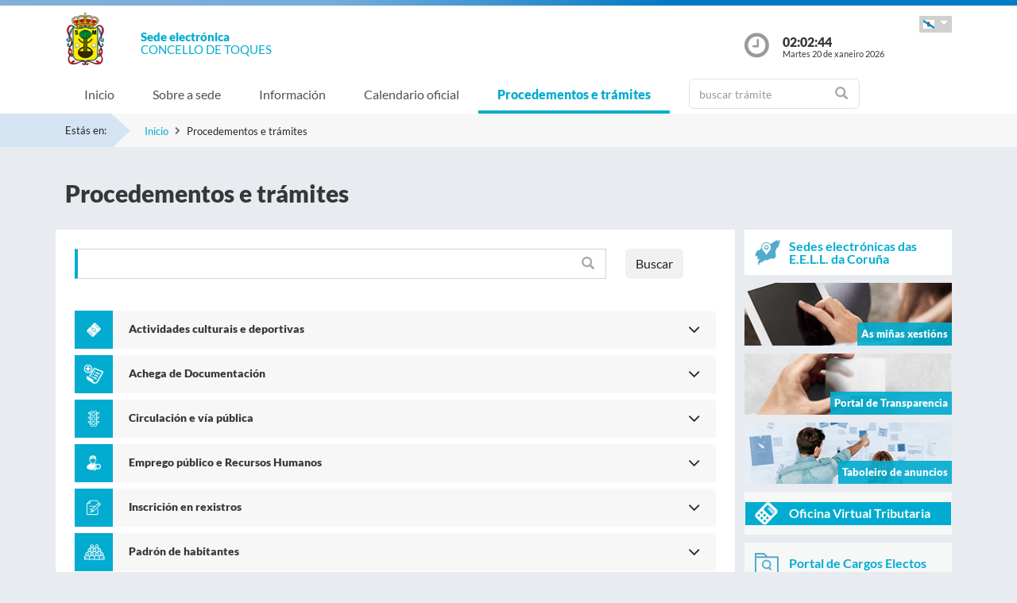

--- FILE ---
content_type: text/html;charset=UTF-8
request_url: https://sede.toques.es/sxc/gl/procedimientosytramites/index.html
body_size: 61158
content:
























  
  











			
				
			

			
				
					
					
						














	
	


<!DOCTYPE html PUBLIC "-//W3C//DTD XHTML 1.0 Transitional//EN" "http://www.w3.org/TR/xhtml1/DTD/xhtml1-transitional.dtd">
<html xmlns="http://www.w3.org/1999/xhtml" xml:lang="gl">
<head>
	<meta charset="utf-8">
	<meta http-equiv="X-UA-Compatible" content="IE=11">
	<meta name="viewport" content="width=device-width, initial-scale=1, shrink-to-fit=no">
	<meta http-equiv="CACHE-CONTROL" content="no-cache"/>
	<meta http-equiv="PRAGMA" content="no-cache"/>
	<meta http-equiv="Expires" content="0"/>
	<meta http-equiv="Content-Type" content="text/html; charset=UTF-8" />
	<meta name="description" content="" />
	<meta name="keywords" content="" />
	

	
	
	
	
		
	
	
	<title> Sede electrónica  Toques - Procedementos e trámites</title>
	
	<link href="/sxc/export/system/modules/tgs.dipacoruna.subsede/resources/css/fontsGoogleapisFamilyLato.css" rel="stylesheet">
	<link href="/sxc/export/system/modules/tgs.dipacoruna.subsede/resources/css/glyphicons.css" rel="stylesheet" type="text/css">
	<link href="/sxc/export/system/modules/tgs.dipacoruna.subsede/resources/css/font-awesome.min.css" rel="stylesheet">

	<!-- Latest compiled and minified CSS -->
	<link href="/sxc/export/system/modules/tgs.dipacoruna.subsede/resources/css/bootstrap.min.css_1924498.css" rel="stylesheet">
	<link rel="shortcut icon" href="/sxc/favicon.ico" type="image/x-icon"/>
	
	<!-- Custom styles for this template -->
	<link href="/sxc/export/system/modules/tgs.dipacoruna.subsede/resources/css/subsede.css_1924561.css" rel="stylesheet" type="text/css" />
	
	<!-- librerías opcionales que activan el soporte de HTML5 para IE8 -->
	<!--[if lt IE 9]>
    <![endif]-->
	
	
		
		<link href="/sxc/export/system/modules/tgs.dipacoruna.subsede/resources/css/sede-background.css_1001081227.css" rel="stylesheet" type="text/css" />
		
		
	
	<script type="text/javascript" charset="utf-8" src="/sxc/system/modules/tgs.dipacoruna.subsede/resources/js/resources.js?locale=gl"></script>	

		
			<script type="text/javascript" src="/sxc/export/system/modules/tgs.dipacoruna.subsede/resources/js/jquery.min.js_1914089625.js"></script>
		
			<script type="text/javascript" src="/sxc/export/system/modules/tgs.dipacoruna.subsede/resources/js/js.js_1914089625.js"></script>
	
	<link rel="stylesheet" type="text/css" href="/sxc/export/system/modules/tgs.dipacoruna.subsede/resources/css/avisos.ww.min.css" />
	<link rel="stylesheet" type="text/css" href="/sxc/export/system/modules/tgs.dipacoruna.subsede/resources/css/cookieconsent.min.css" />

	<!-- Matomo Code -->
    <script type="text/javascript" src="/sxc/export/system/modules/tgs.dipacoruna.subsede/resources/js/matomo_inline.js_1914089625.js"></script>
	<!-- End Matomo Code -->
	

	<!--[if gte IE 6]>
		<link href="/sxc/export/system/modules/tgs.dipacoruna.subsede/resources/css/ie.css" rel="stylesheet" type="text/css" />
	<![endif]-->
	
</head>

						











<!-- WARNINGS -->
        
	
	

						<div class="wrap_gral">
							<!-- wrap -->
							<div class="wrap">
								














<body>
<div class="container-fluid">
	<div class="row ">
		<div class="col-md-12 barrasup"></div>
	</div>
</div>
<div class="container-fluid bgheader">
	<div class="container">
		<div class="row header">
			<div class="col-2 col-md-1 ">
				<div class="logo ">
					
  						<img id="logoCabecera" src="/sxc/export/sites/toques/recursos/images/Toques.png" alt="Toques" class="float-left d-block"/>
  					
				</div>
			</div>
			<div class="col-4 col-md-8">
				<h1>
					<span class="sedeInterior d-block"><span>Sede electr&oacute;nica</span></span>
					<span class="diputacionInterior d-block">Concello de Toques</span>
				</h1>
			</div>
			<div class="col-6 col-md-3">
				<div class="containerIdioma ">
					<div class="dropdown">
						<a class="btn dropdown-toggle idioma" href="#" role="button" id="dropdownMenuIdioma" data-bs-toggle="dropdown" aria-haspopup="true" aria-expanded="false">
							<img src="/sxc/export/system/modules/tgs.dipacoruna.subsede/resources/img/Galego.png">
						</a>
						<ul class="dropdown-menu" aria-labelledby="dropdownMenuIdioma">
							
										<li><a class="dropdown-item" title="Galego" lang="gl">
											<img src="/sxc/export/system/modules/tgs.dipacoruna.subsede/resources/img/Galego.png">Galego
										</a></li>
							
										<li><a class="dropdown-item" href="/sxc/es/procedimientosytramites/index.html" title="Castellano" lang="es">
											<img src="/sxc/export/system/modules/tgs.dipacoruna.subsede/resources/img/Castellano.png">Castellano
										</a></li>
							 
						</ul>
					</div>
				</div>
				<div class="hora row ">
					<div class="col-2 col-md-2">
						<img src="/sxc/export/system/modules/tgs.dipacoruna.subsede/resources/img/clockInterior.png" class="mx-auto d-block">
					</div>
					<div class="col-9 col-md-10">
						<span class="hour interior d-block" id="hora">02:02:40</span>
						<span class="date interior d-block" id="fecha">Martes 20 de xaneiro 2026</span>
					</div>
				</div>
			</div>
		</div>
	</div>   
   









	<!-- menu -->
	
	<nav class="navbar navbar-expand-md navbar-interior bg-light">
		<div class="container">
			<a class="navbar-brand" href="#"></a>
			<button class="navbar-toggler" type="button" data-bs-toggle="collapse" data-bs-target="#navbarTogglerSede" aria-controls="navbarTogglerSede" aria-expanded="false" aria-label="Toggle navigation">
    			<span class="navbar-toggler-icon"></span>
  			</button>
			
			<div class="collapse navbar-collapse" id="navbarTogglerSede">
				<ul class="navbar-nav mr-auto ">
					
         	 			<li class='nav-item'>
							<a target="_top" href="/sxc/gl/index.html" title="Inicio" class="nav-link ">Inicio</a>
						</li>
					
         	 			<li class='nav-item'>
							<a target="_top" href="/sxc/gl/sobrelasede/" title="Sobre a sede" class="nav-link ">Sobre a sede</a>
						</li>
					
         	 			<li class='nav-item'>
							<a target="_top" href="/sxc/gl/informacion/" title="Información" class="nav-link ">Información</a>
						</li>
					
         	 			<li class='nav-item'>
							<a target="_top" href="/sxc/gl/calendario_oficial/" title="Calendario oficial" class="nav-link ">Calendario oficial</a>
						</li>
					
         	 			<li class='nav-item'>
							<a target="_top" href="/sxc/gl/procedimientosytramites/" title="Procedementos e trámites" class="nav-link active">Procedementos e trámites</a>
						</li>
					
         	 			<li class="nav-item">
							











<form method="post" class="buscForm" id="formBuscadorTramitesSup" action="/sxc/gl/procedimientosytramites/">
	<div class="row">
		<div class="col-8 col-md-12">
			<div class="inner-addon right-addon ">
				<i class="glyphicon glyphicon-search"></i>
				<input class="form-control" type="text" id="busq" name="query" placeholder="buscar trámite"/>
                <input type="hidden" name="search" value="search"/>
			</div>
		</div>
	</div>
</form>
						</li>
					
				</ul>
			</div>
		</div>
	</nav>
							</div>
						</div>
					
				
			

			 


				




<!-- migas -->





<div class="container-fluid bgbreadcum">
	<div class="container">
		<div class="estasen">Estás en:</div>
		<nav aria-label="breadcrumb">
			<ol class="breadcrumb">
					
							<li class="breadcrumb-item active" aria-current="page"><a href="/sxc/gl/" title="Inicio">Inicio</a></li>
				
							<li class="breadcrumb-item">Procedementos e trámites</li>           		 		
           						
			</ol>
		</nav>
	</div>
</div>
<!-- fin migas -->

<section class="top40">
	<div class="container">
		<div class="row">
			<div class="col-md-12">
				<h1>Procedementos e trámites</h1>
			</div>
		</div>
	</div>
</section>

<section id="tramites" class="top20 bottom40">
	<div class="container">
		<div class="row">
			<div class="col-md-9 fondoContendor">
				
				
        
        			 











<form method="post" class="buscForm">
	<div class="row">
		<div class="col-8 col-md-10">
			<div class="inner-addon right-addon ">
				<i class="glyphicon glyphicon-search"></i>
				<input class="form-control" type="text" id="busq" name="query"/>
                <input type="hidden" name="search" value="search"/>
			</div>
		</div>
		<div class="col-4 col-md-2">
			<button type="submit" value="Buscar"
					title="Buscar" class="btn btn-default">
            	<span><span><span>Buscar</span></span></span>
            </button>
		</div>
	</div>
</form>
					
					<div class="top40">
					
						
								<div id="accordion" class="accordion top40">
						
									<div class="card">	
										<div class="card-header collapsed" role="button" id="actividades_culturales_deportivas" data-bs-toggle="collapse" href="#c_actividades_culturales_deportivas" aria-expanded="true" aria-controls="c_actividades_culturales_deportivas">
											<div class="iconoProc vertical-center">
												<img src="/sxc/export/system/modules/tgs.dipacoruna.subsede/resources/img/iconos/procedimientos/actividades_culturales_deportivas.png_642975561.png" width="32" height="32" alt="null" class="mx-auto d-block" />												
											</div>
											<a class="card-title">Actividades culturais e deportivas</a>
										</div>
										<div id="c_actividades_culturales_deportivas" class="card-body collapse" data-parent="#accordion" aria-labelledby="actividades_culturales_deportivas">
											<ul class="listado">
												 
													<li>
														
														<a title="Solicitude de inscrición en actividades culturais" href="/sxc/gl/procedimientosytramites/tramites/Solicituddeinscripcionenauladeactividadesinformaticasculturalesetc_N">Solicitude de inscrición en actividades culturais</a>
														  	       
																
         														
																
																
																
															
															

													</li>
												 
													<li>
														
														<a title="Solicitude de reserva de instalacións" href="/sxc/gl/procedimientosytramites/tramites/Solicituddereservadeinstalacionesdeportivas_N">Solicitude de reserva de instalacións</a>
														  	       
																
         														
																
																
																
															
															

													</li>
												 
													<li>
														
														<a title="Solicitude de inscrición en actividades de conciliación" href="/sxc/gl/procedimientosytramites/tramites/Solicitudinscripcionactividadesconciliacion_N">Solicitude de inscrición en actividades de conciliación</a>
														  	       
																
         														
																
																
																
															
															

													</li>
												 
													<li>
														
														<a title="Solicitude de inscrición en actividades deportivas" href="/sxc/gl/procedimientosytramites/tramites/Solicitudinscripcionactividadesdeportivas_N">Solicitude de inscrición en actividades deportivas</a>
														  	       
																
         														
																
																
																
															
															

													</li>
												
											</ul>
										</div>
									</div>
					
									<div class="card">	
										<div class="card-header collapsed" role="button" id="aportacion_documentacion" data-bs-toggle="collapse" href="#c_aportacion_documentacion" aria-expanded="true" aria-controls="c_aportacion_documentacion">
											<div class="iconoProc vertical-center">
												<img src="/sxc/export/system/modules/tgs.dipacoruna.subsede/resources/img/iconos/procedimientos/aportacion_documentacion.png_642975561.png" width="32" height="32" alt="null" class="mx-auto d-block" />												
											</div>
											<a class="card-title">Achega de Documentaci&oacute;n</a>
										</div>
										<div id="c_aportacion_documentacion" class="card-body collapse" data-parent="#accordion" aria-labelledby="aportacion_documentacion">
											<ul class="listado">
												 
													<li>
														
														<a title="Achega de Documentación Complementaria" href="/sxc/gl/procedimientosytramites/tramites/AportacionDocumentacion_N">Achega de Documentación Complementaria</a>
														  	       
																
         														
																
																
																
															
															

													</li>
												
											</ul>
										</div>
									</div>
					
									<div class="card">	
										<div class="card-header collapsed" role="button" id="circulacion_via_publica" data-bs-toggle="collapse" href="#c_circulacion_via_publica" aria-expanded="true" aria-controls="c_circulacion_via_publica">
											<div class="iconoProc vertical-center">
												<img src="/sxc/export/system/modules/tgs.dipacoruna.subsede/resources/img/iconos/procedimientos/circulacion_via_publica.png_642975561.png" width="32" height="32" alt="null" class="mx-auto d-block" />												
											</div>
											<a class="card-title">Circulación e vía pública</a>
										</div>
										<div id="c_circulacion_via_publica" class="card-body collapse" data-parent="#accordion" aria-labelledby="circulacion_via_publica">
											<ul class="listado">
												 
													<li>
														
														<a title="Comunicación previa para a colocación de rótulos e carteis" href="/sxc/gl/procedimientosytramites/tramites/Comunicacionpreviaparacolocacionderotulosycarteles_N">Comunicación previa para a colocación de rótulos e carteis</a>
														  	       
																
         														
																
																
																
															
															

													</li>
												 
													<li>
														
														<a title="Licenza de vaos" href="/sxc/gl/procedimientosytramites/tramites/Licenciadevados_N">Licenza de vaos</a>
														  	       
																
         														
																
																
																
															
															

													</li>
												 
													<li>
														
														<a title="Retirada de vehículo da vía pública" href="/sxc/gl/procedimientosytramites/tramites/Retiradadevehiculodelaviapublica_N">Retirada de vehículo da vía pública</a>
														  	       
																
         														
																
																
																
															
															

													</li>
												 
													<li>
														
														<a title="Solicitude acondicionamento camiños e terreos" href="/sxc/gl/procedimientosytramites/tramites/Solicitudacondicionamientocaminosyfincas_N">Solicitude acondicionamento camiños e terreos</a>
														  	       
																
         														
																
																
																
															
															

													</li>
												 
													<li>
														
														<a title="Solicitude contedores e material urbano" href="/sxc/gl/procedimientosytramites/tramites/Solicitudcontenedoresymaterialurbano_N">Solicitude contedores e material urbano</a>
														  	       
																
         														
																
																
																
															
															

													</li>
												 
													<li>
														
														<a title="Solicitude de puntos de luz" href="/sxc/gl/procedimientosytramites/tramites/Solicitudpuntosdeluz_N">Solicitude de puntos de luz</a>
														  	       
																
         														
																
																
																
															
															

													</li>
												 
													<li>
														
														<a title="Solicitude recollida de animais" href="/sxc/gl/procedimientosytramites/tramites/Solicitudrecogidadeanimales_N">Solicitude recollida de animais</a>
														  	       
																
         														
																
																
																
															
															

													</li>
												 
													<li>
														
														<a title="Solicitude de recollida de utensilios voluminosos" href="/sxc/gl/procedimientosytramites/tramites/Solicitudrecogidaenseresvoluminosos_N">Solicitude de recollida de utensilios voluminosos</a>
														  	       
																
         														
																
																
																
															
															

													</li>
												 
													<li>
														
														<a title="Solicitude de tarxetas de estacionamento e accesibilidade para persoas con mobilidade reducida" href="/sxc/gl/procedimientosytramites/tramites/Tarjetasdeestacionamientoyaccesibilidadparaminusvalidos_N">Solicitude de tarxetas de estacionamento e accesibilidade para persoas con mobilidade reducida</a>
														  	       
																
         														
																
																
																
															
															

													</li>
												
											</ul>
										</div>
									</div>
					
									<div class="card">	
										<div class="card-header collapsed" role="button" id="empleo_publico" data-bs-toggle="collapse" href="#c_empleo_publico" aria-expanded="true" aria-controls="c_empleo_publico">
											<div class="iconoProc vertical-center">
												<img src="/sxc/export/system/modules/tgs.dipacoruna.subsede/resources/img/iconos/procedimientos/empleo_publico.png_642975561.png" width="32" height="32" alt="null" class="mx-auto d-block" />												
											</div>
											<a class="card-title">Emprego público e Recursos Humanos</a>
										</div>
										<div id="c_empleo_publico" class="card-body collapse" data-parent="#accordion" aria-labelledby="empleo_publico">
											<ul class="listado">
												 
													<li>
														
														<a title="Convocatoria de persoal" href="/sxc/gl/procedimientosytramites/tramites/Convocatoriadeselecciondepersonal_N">Convocatoria de persoal</a>
														  	       
																
         														
																
																
																
															
															

													</li>
												 
													<li>
														
														<a title="Solicitude de permisos e licenzas de persoal" href="/sxc/gl/procedimientosytramites/tramites/SolicitudPermisosLicenciasPersonal_N">Solicitude de permisos e licenzas de persoal</a>
														  	       
																
         														
																
																
																
															
															

													</li>
												
											</ul>
										</div>
									</div>
					
									<div class="card">	
										<div class="card-header collapsed" role="button" id="inscripcion_en_registros" data-bs-toggle="collapse" href="#c_inscripcion_en_registros" aria-expanded="true" aria-controls="c_inscripcion_en_registros">
											<div class="iconoProc vertical-center">
												<img src="/sxc/export/system/modules/tgs.dipacoruna.subsede/resources/img/iconos/procedimientos/inscripcion_en_registros.png_642975561.png" width="32" height="32" alt="null" class="mx-auto d-block" />												
											</div>
											<a class="card-title">Inscrición en rexistros</a>
										</div>
										<div id="c_inscripcion_en_registros" class="card-body collapse" data-parent="#accordion" aria-labelledby="inscripcion_en_registros">
											<ul class="listado">
												 
													<li>
														
														<a title="Licenza tenza animais potencialmente perigosos" href="/sxc/gl/procedimientosytramites/tramites/LicenciaTenenciaAnimalesPotenPeligrosos_N">Licenza tenza animais potencialmente perigosos</a>
														  	       
																
         														
																
																
																
															
															

													</li>
												 
													<li>
														
														<a title="Rexistro de animais perigosos" href="/sxc/gl/procedimientosytramites/tramites/Registroanimalespeligrosos_N">Rexistro de animais perigosos</a>
														  	       
																
         														
																
																
																
															
															

													</li>
												 
													<li>
														
														<a title="Rexistro municipal de asociacións" href="/sxc/gl/procedimientosytramites/tramites/Solicitudinscripcionregistroasociaciones_N">Rexistro municipal de asociacións</a>
														  	       
																
         														
																
																
																
															
															

													</li>
												
											</ul>
										</div>
									</div>
					
									<div class="card">	
										<div class="card-header collapsed" role="button" id="padron_habitantes" data-bs-toggle="collapse" href="#c_padron_habitantes" aria-expanded="true" aria-controls="c_padron_habitantes">
											<div class="iconoProc vertical-center">
												<img src="/sxc/export/system/modules/tgs.dipacoruna.subsede/resources/img/iconos/procedimientos/padron_habitantes.png_642975561.png" width="32" height="32" alt="null" class="mx-auto d-block" />												
											</div>
											<a class="card-title">Padrón de habitantes</a>
										</div>
										<div id="c_padron_habitantes" class="card-body collapse" data-parent="#accordion" aria-labelledby="padron_habitantes">
											<ul class="listado">
												 
													<li>
														
														<a title="Certificado de empadroamento" href="/sxc/gl/procedimientosytramites/tramites/Certificadodeempadronamiento_N">Certificado de empadroamento</a>
														  	       
																
         														
																
																
																
															
															

													</li>
												 
													<li>
														
														<a title="Solicitude de alta e modificacións padronais" href="/sxc/gl/procedimientosytramites/tramites/Solicituddealtaymodificacionespadronales_N">Solicitude de alta e modificacións padronais</a>
														  	       
																
         														
																
																
																
															
															

													</li>
												 
													<li>
														
														<a title="Volante de empadroamento" href="/sxc/gl/procedimientosytramites/tramites/Volantedeempadronamiento_N">Volante de empadroamento</a>
														  	       
																
         														
																
																
																
															
															

													</li>
												
											</ul>
										</div>
									</div>
					
									<div class="card">	
										<div class="card-header collapsed" role="button" id="recursos_reclamaciones" data-bs-toggle="collapse" href="#c_recursos_reclamaciones" aria-expanded="true" aria-controls="c_recursos_reclamaciones">
											<div class="iconoProc vertical-center">
												<img src="/sxc/export/system/modules/tgs.dipacoruna.subsede/resources/img/iconos/procedimientos/recursos_reclamaciones.png_642975561.png" width="32" height="32" alt="null" class="mx-auto d-block" />												
											</div>
											<a class="card-title">Recursos e reclamacións</a>
										</div>
										<div id="c_recursos_reclamaciones" class="card-body collapse" data-parent="#accordion" aria-labelledby="recursos_reclamaciones">
											<ul class="listado">
												 
													<li>
														
														<a title="Denuncia" href="/sxc/gl/procedimientosytramites/tramites/Denuncia_N">Denuncia</a>
														  	       
																
         														
																
																
																
															
															

													</li>
												 
													<li>
														
														<a title="Presentación recursos administrativos" href="/sxc/gl/procedimientosytramites/tramites/Presentacionrecursosadministrativos_N">Presentación recursos administrativos</a>
														  	       
																
         														
																
																
																
															
															

													</li>
												 
													<li>
														
														<a title="Reclamacións, queixas e suxestións" href="/sxc/gl/procedimientosytramites/tramites/Reclamacionesquejasysugerencias_N">Reclamacións, queixas e suxestións</a>
														  	       
																
         														
																
																
																
															
															

													</li>
												 
													<li>
														
														<a title="Solicitude de desistencia ou renuncia" href="/sxc/gl/procedimientosytramites/tramites/SolicitudDesistimientooRenuncia_N">Solicitude de desistencia ou renuncia</a>
														  	       
																
         														
																
																
																
															
															

													</li>
												
											</ul>
										</div>
									</div>
					
									<div class="card">	
										<div class="card-header collapsed" role="button" id="servicios_sociales" data-bs-toggle="collapse" href="#c_servicios_sociales" aria-expanded="true" aria-controls="c_servicios_sociales">
											<div class="iconoProc vertical-center">
												<img src="/sxc/export/system/modules/tgs.dipacoruna.subsede/resources/img/iconos/procedimientos/servicios_sociales.png_642975561.png" width="32" height="32" alt="null" class="mx-auto d-block" />												
											</div>
											<a class="card-title">Servizos sociais</a>
										</div>
										<div id="c_servicios_sociales" class="card-body collapse" data-parent="#accordion" aria-labelledby="servicios_sociales">
											<ul class="listado">
												 
													<li>
														
														<a title="Solicitude do servizo de axuda a domicilio" href="/sxc/gl/procedimientosytramites/tramites/Solicituddelservicioayudaadomicilio_N">Solicitude do servizo de axuda a domicilio</a>
														  	       
																
         														
																
																
																
															
															

													</li>
												 
													<li>
														
														<a title="Solicitude de inscrición en actividades de conciliación" href="/sxc/gl/procedimientosytramites/tramites/Solicitudinscripcionactividadesconciliacion_N">Solicitude de inscrición en actividades de conciliación</a>
														  	       
																
         														
																
																
																
															
															

													</li>
												 
													<li>
														
														<a title="Solicitude servizo ou axuda de carácter social" href="/sxc/gl/procedimientosytramites/tramites/Solicitudserviciodecaractersocial_N">Solicitude servizo ou axuda de carácter social</a>
														  	       
																
         														
																
																
																
															
															

													</li>
												
											</ul>
										</div>
									</div>
					
									<div class="card">	
										<div class="card-header collapsed" role="button" id="solicitud_general" data-bs-toggle="collapse" href="#c_solicitud_general" aria-expanded="true" aria-controls="c_solicitud_general">
											<div class="iconoProc vertical-center">
												<img src="/sxc/export/system/modules/tgs.dipacoruna.subsede/resources/img/iconos/procedimientos/solicitud_general.png_642975561.png" width="32" height="32" alt="null" class="mx-auto d-block" />												
											</div>
											<a class="card-title">Solicitude xeral</a>
										</div>
										<div id="c_solicitud_general" class="card-body collapse" data-parent="#accordion" aria-labelledby="solicitud_general">
											<ul class="listado">
												 
													<li>
														
														<a title="Solicitude Xeral" href="/sxc/gl/procedimientosytramites/tramites/SolicitudGeneral_N">Solicitude Xeral</a>
														  	       
																
         														
																
																
																
															
															

													</li>
												
											</ul>
										</div>
									</div>
					
									<div class="card">	
										<div class="card-header collapsed" role="button" id="subvenciones" data-bs-toggle="collapse" href="#c_subvenciones" aria-expanded="true" aria-controls="c_subvenciones">
											<div class="iconoProc vertical-center">
												<img src="/sxc/export/system/modules/tgs.dipacoruna.subsede/resources/img/iconos/procedimientos/subvenciones.png_642975561.png" width="32" height="32" alt="null" class="mx-auto d-block" />												
											</div>
											<a class="card-title">Subvencións, Axudas e Premios</a>
										</div>
										<div id="c_subvenciones" class="card-body collapse" data-parent="#accordion" aria-labelledby="subvenciones">
											<ul class="listado">
												 
													<li>
														
														<a title="Solicitude de axudas PEL-REACTIVA" href="/sxc/gl/procedimientosytramites/tramites/SolicitudAyudasPelReactiva">Solicitude de axudas PEL-REACTIVA</a>
														  	       
																
         														
																	<span class="badge text-bg-secondary">Pechado</span>
																
																
																
															
															

													</li>
												 
													<li>
														
														<a title="Solicitude de subvencións" href="/sxc/gl/procedimientosytramites/tramites/Solicitudsubvenciones_N">Solicitude de subvencións</a>
														  	       
																
         														
																
																
																
															
															

													</li>
												
											</ul>
										</div>
									</div>
					
									<div class="card">	
										<div class="card-header collapsed" role="button" id="tributarios" data-bs-toggle="collapse" href="#c_tributarios" aria-expanded="true" aria-controls="c_tributarios">
											<div class="iconoProc vertical-center">
												<img src="/sxc/export/system/modules/tgs.dipacoruna.subsede/resources/img/iconos/procedimientos/tributarios.png_642975561.png" width="32" height="32" alt="null" class="mx-auto d-block" />												
											</div>
											<a class="card-title">Tributos e Tesourería</a>
										</div>
										<div id="c_tributarios" class="card-body collapse" data-parent="#accordion" aria-labelledby="tributarios">
											<ul class="listado">
												 
													<li>
														
														<a title="Solicitude de aprazamento ou fraccionamento de débedas" href="/sxc/gl/procedimientosytramites/tramites/AplazamientoDeudas_N">Solicitude de aprazamento ou fraccionamento de débedas</a>
														  	       
																
         														
																
																
																
															
															

													</li>
												 
													<li>
														
														<a title="Devolución de Garantía" href="/sxc/gl/procedimientosytramites/tramites/Devolucionaval_N">Devolución de Garantía</a>
														  	       
																
         														
																
																
																
															
															

													</li>
												 
													<li>
														
														<a title="Oficina Virtual Tributaria" href="/sxc/gl/procedimientosytramites/tramites/OficinaVirtualTributaria_N">Oficina Virtual Tributaria</a>
														  	       
																
         														
																
																
																
															
															

													</li>
												
											</ul>
										</div>
									</div>
					
									<div class="card">	
										<div class="card-header collapsed" role="button" id="urbanismo" data-bs-toggle="collapse" href="#c_urbanismo" aria-expanded="true" aria-controls="c_urbanismo">
											<div class="iconoProc vertical-center">
												<img src="/sxc/export/system/modules/tgs.dipacoruna.subsede/resources/img/iconos/procedimientos/urbanismo.png_642975561.png" width="32" height="32" alt="null" class="mx-auto d-block" />												
											</div>
											<a class="card-title">Urbanismo</a>
										</div>
										<div id="c_urbanismo" class="card-body collapse" data-parent="#accordion" aria-labelledby="urbanismo">
											<ul class="listado">
												 
													<li>
														
														<a title="Autorización para a acometida, abastecemento de auga e saneamento" href="/sxc/gl/procedimientosytramites/tramites/Autorizacionacometidaabastecimientoaguaysaneamiento_N">Autorización para a acometida, abastecemento de auga e saneamento</a>
														  	       
																
         														
																
																
																
															
															

													</li>
												 
													<li>
														
														<a title="Certificado urbanístico" href="/sxc/gl/procedimientosytramites/tramites/Certificadourbanistico_N">Certificado urbanístico</a>
														  	       
																
         														
																
																
																
															
															

													</li>
												 
													<li>
														
														<a title="Comunicación previa de cambio de titular de obra" href="/sxc/gl/procedimientosytramites/tramites/ComunicacionPreviaCambiotitular_N">Comunicación previa de cambio de titular de obra</a>
														  	       
																
         														
																
																
																
															
															

													</li>
												 
													<li>
														
														<a title="Comunicación previa de cambio na actividade" href="/sxc/gl/procedimientosytramites/tramites/Comunicacionpreviadecambioenlaactividad_N">Comunicación previa de cambio na actividade</a>
														  	       
																
         														
																
																
																
															
															

													</li>
												 
													<li>
														
														<a title="Comunicación previa de inicio ou modificación de actividade" href="/sxc/gl/procedimientosytramites/tramites/Comunicacionpreviadeiniciomodificaciondeactividad_N">Comunicación previa de inicio ou modificación de actividade</a>
														  	       
																
         														
																
																
																
															
															

													</li>
												 
													<li>
														
														<a title="Comunicación previa de obra" href="/sxc/gl/procedimientosytramites/tramites/Comunicacionpreviadeobra_N">Comunicación previa de obra</a>
														  	       
																
         														
																
																
																
															
															

													</li>
												 
													<li>
														
														<a title="Comunicacion previa de obra de adecuación de local para actividade" href="/sxc/gl/procedimientosytramites/tramites/Comunicacionpreviaobradeadecuacionlocalparaactividad_N">Comunicacion previa de obra de adecuación de local para actividade</a>
														  	       
																
         														
																
																
																
															
															

													</li>
												 
													<li>
														
														<a title="Comunicación previa de primeira ocupación de edificacións" href="/sxc/gl/procedimientosytramites/tramites/Comunicacionpreviaprimeraocupacion_N">Comunicación previa de primeira ocupación de edificacións</a>
														  	       
																
         														
																
																
																
															
															

													</li>
												 
													<li>
														
														<a title="Declaración Responsable de Actividades Recreativas y Espectáculos Públicos" href="/sxc/gl/procedimientosytramites/tramites/DeclaracionResponsableActividadesRecreativasEspectaculosPublicos_N">Declaración Responsable de Actividades Recreativas y Espectáculos Públicos</a>
														  	       
																
         														
																
																
																
															
															

													</li>
												 
													<li>
														
														<a title="Prórroga de licenza de obras" href="/sxc/gl/procedimientosytramites/tramites/Prorrogalicenciadeobras_N">Prórroga de licenza de obras</a>
														  	       
																
         														
																
																
																
															
															

													</li>
												 
													<li>
														
														<a title="Restaurar a legalidade urbanística" href="/sxc/gl/procedimientosytramites/tramites/Reposicionlegalidadurbanistica_N">Restaurar a legalidade urbanística</a>
														  	       
																
         														
																
																
																
															
															

													</li>
												 
													<li>
														
														<a title="Solicitude de comprobación previa ao inicio da actividade" href="/sxc/gl/procedimientosytramites/tramites/Solicituddecomprobacionpreviaaliniciodeactividad_N">Solicitude de comprobación previa ao inicio da actividade</a>
														  	       
																
         														
																
																
																
															
															

													</li>
												 
													<li>
														
														<a title="Solicitude de licenza de actividade" href="/sxc/gl/procedimientosytramites/tramites/Solicituddelicenciadeactividad_N">Solicitude de licenza de actividade</a>
														  	       
																
         														
																
																
																
															
															

													</li>
												 
													<li>
														
														<a title="Solicitude de licenza de demolición" href="/sxc/gl/procedimientosytramites/tramites/Solicituddelicenciadedemolicion_N">Solicitude de licenza de demolición</a>
														  	       
																
         														
																
																
																
															
															

													</li>
												 
													<li>
														
														<a title="Solicitude de licenza de edificación" href="/sxc/gl/procedimientosytramites/tramites/Solicituddelicenciadeedificacion_N">Solicitude de licenza de edificación</a>
														  	       
																
         														
																
																
																
															
															

													</li>
												 
													<li>
														
														<a title="Solicitude de licenza de movementos de terra e muros de contención" href="/sxc/gl/procedimientosytramites/tramites/Solicituddelicenciademovimientosdetierrasymurosdecontencion_N">Solicitude de licenza de movementos de terra e muros de contención</a>
														  	       
																
         														
																
																
																
															
															

													</li>
												 
													<li>
														
														<a title="Solicitude de licenza de segregación e parcelamento" href="/sxc/gl/procedimientosytramites/tramites/Solicituddelicenciadesegregacionyparcelacion_N">Solicitude de licenza de segregación e parcelamento</a>
														  	       
																
         														
																
																
																
															
															

													</li>
												 
													<li>
														
														<a title="Solicitude de licenza de talla en procesos urbanísticos" href="/sxc/gl/procedimientosytramites/tramites/Solicituddelicenciadetalaenprocesosurbanisticos_N">Solicitude de licenza de talla en procesos urbanísticos</a>
														  	       
																
         														
																
																
																
															
															

													</li>
												 
													<li>
														
														<a title="Solicitude de información urbanística" href="/sxc/gl/procedimientosytramites/tramites/Solicitudinformacionurbanistica_N">Solicitude de información urbanística</a>
														  	       
																
         														
																
																
																
															
															

													</li>
												 
													<li>
														
														<a title="Transmisión de titularidade de licenza para acometida de auga e rede de sumidoiros" href="/sxc/gl/procedimientosytramites/tramites/Transmisiontitularidaddelicenciaacometidadeaguayalcantarillado_N">Transmisión de titularidade de licenza para acometida de auga e rede de sumidoiros</a>
														  	       
																
         														
																
																
																
															
															

													</li>
												 
													<li>
														
														<a title="Venda Ambulante" href="/sxc/gl/procedimientosytramites/tramites/VentaAmbulante_N">Venda Ambulante</a>
														  	       
																
         														
																
																
																
															
															

													</li>
												
											</ul>
										</div>
									</div>
					
									<div class="card">	
										<div class="card-header collapsed" role="button" id="varios" data-bs-toggle="collapse" href="#c_varios" aria-expanded="true" aria-controls="c_varios">
											<div class="iconoProc vertical-center">
												<img src="/sxc/export/system/modules/tgs.dipacoruna.subsede/resources/img/iconos/procedimientos/varios.png_642975561.png" width="32" height="32" alt="null" class="mx-auto d-block" />												
											</div>
											<a class="card-title">Outros Procedementos e Trámites</a>
										</div>
										<div id="c_varios" class="card-body collapse" data-parent="#accordion" aria-labelledby="varios">
											<ul class="listado">
												 
													<li>
														
														<a title="Solicitude de aprazamento ou fraccionamento de débedas" href="/sxc/gl/procedimientosytramites/tramites/AplazamientoDeudas_N">Solicitude de aprazamento ou fraccionamento de débedas</a>
														  	       
																
         														
																
																
																
															
															

													</li>
												 
													<li>
														
														<a title="Canle de denuncias antifraude" href="/sxc/gl/procedimientosytramites/tramites/CanalAntifraudeDelegado_N">Canle de denuncias antifraude</a>
														  	       
																
         														
																
																
																
															
															

													</li>
												 
													<li>
														
														<a title="Devolución de Garantía" href="/sxc/gl/procedimientosytramites/tramites/Devolucionaval_N">Devolución de Garantía</a>
														  	       
																
         														
																
																
																
															
															

													</li>
												 
													<li>
														
														<a title="Exercicio de dereitos sobre os datos de carácter persoal" href="/sxc/gl/procedimientosytramites/tramites/EjercicioDerechosLOPD_N">Exercicio de dereitos sobre os datos de carácter persoal</a>
														  	       
																
         														
																
																
																
															
															

													</li>
												 
													<li>
														
														<a title="Licenza tenza animais potencialmente perigosos" href="/sxc/gl/procedimientosytramites/tramites/LicenciaTenenciaAnimalesPotenPeligrosos_N">Licenza tenza animais potencialmente perigosos</a>
														  	       
																
         														
																
																
																
															
															

													</li>
												 
													<li>
														
														<a title="Licenza para a talla de árbores" href="/sxc/gl/procedimientosytramites/tramites/Licenciataladearboles_N">Licenza para a talla de árbores</a>
														  	       
																
         														
																
																
																
															
															

													</li>
												 
													<li>
														
														<a title="Solicitude de desistencia ou renuncia" href="/sxc/gl/procedimientosytramites/tramites/SolicitudDesistimientooRenuncia_N">Solicitude de desistencia ou renuncia</a>
														  	       
																
         														
																
																
																
															
															

													</li>
												 
													<li>
														
														<a title="Solicitude de modificación de datos persoais" href="/sxc/gl/procedimientosytramites/tramites/SolicitudModificacionDatosPersonales_N">Solicitude de modificación de datos persoais</a>
														  	       
																
         														
																
																
																
															
															

													</li>
												 
													<li>
														
														<a title="Solicitude de uso do Tanatorio Municipal" href="/sxc/gl/procedimientosytramites/tramites/SolicitudUsoTanatorioMunicipal_N">Solicitude de uso do Tanatorio Municipal</a>
														  	       
																
         														
																
																
																
															
															

													</li>
												 
													<li>
														
														<a title="Venda Ambulante" href="/sxc/gl/procedimientosytramites/tramites/VentaAmbulante_N">Venda Ambulante</a>
														  	       
																
         														
																
																
																
															
															

													</li>
												
											</ul>
										</div>
									</div>
					
								</div>
					
					
        			</div>        			
				        
			</div>
			<div class="col-md-3">
					











	
		
		
		
		
	
	
	
		<div class="bannerTexto bottom10">
			<a href="https://entidadeslocais.dacoruna.gal/sxc/gl" title="Sedes electrónicas das E.E.L.L. da Coruña e Oficinas de Rexistro Cl@ve">
				<div class="row">
					<div class="col-2 col-sm-2">
						
							
							
								<img class="d-block" src="/sxc/export/system/modules/tgs.dipacoruna.subsede/resources/img/icon_Subsedes.png">
							
						
					</div>
					<div class="col-10 col-sm-10 labelMenuLateral">
						Sedes electrónicas das E.E.L.L. da Coruña
					</div>
				</div>
			</a>
		</div>
				<!-- columna derecha  todos -->
		<div class="bannerImg bottom10">
			<a href="https://sede.toques.es/tramitador/ciudadano?idLogica=inicio&entrada=ciudadano&idEntidad=toques&fkIdioma=GL" title="As miñas xestións - Notificacións">
				<img src="/sxc/export/system/modules/tgs.dipacoruna.subsede/resources/img/bg_bannerMisGestiones.png">
				<p>As miñas xestións</p>
			</a>
		</div>
		
		<div class="bannerImg bottom10">
			<a href="/sxc/gl/portal_transparencia/" title="Portal de Transparencia">
				
					
					
						<img src="/sxc/export/system/modules/tgs.dipacoruna.subsede/resources/img/bg_bannerTransparenciaSubsede.png">
					
				
				<p>Portal de Transparencia</p>
			</a>
		</div>
		
		<div class="bannerImg bottom10">
			<a href="/sxc/gl/informacion/" title="Taboleiro de anuncios">
				<img src="/sxc/export/system/modules/tgs.dipacoruna.subsede/resources/img/bg_bannerTablonAnuncios.jpg">
				<p>Taboleiro de anuncios</p>
			</a>
		</div>
		
				
					<div class="fondocaja bottom10 ">
						<a href="/sxc/gl/sobrelasede/oficina_virtual/" title="Acceso a Oficina Virtual Tributaria">
							<div class="row negativo">
								<div class="col-2 col-sm-2">
									<img class="d-block" src="/sxc/export/system/modules/tgs.dipacoruna.subsede/resources/img/iconos/tributarios.png" width="29">
								</div>
								<div class="col-10 col-sm-10 labelMenuLateral negativo">Oficina Virtual Tributaria</div>
							</div>
						</a>
					</div>
				
		

		
			<div class="fondocaja bottom10" >
				<a href="https://sede.toques.es/tramitador/ciudadano?idLogica=inicioCargosElectos&entrada=ciudadano&idEntidad=toques&fkIdioma=GL" title="Acceso á documentación de Órganos Colexiados">
					<div class="row">
						<div class="col-2 col-sm-2">
							<img class="d-block" src="/sxc/export/system/modules/tgs.dipacoruna.subsede/resources/img/organoscolegiados.svg" width="30">
						</div>
						<div class="col-10 col-sm-10 labelMenuLateral">
							Portal de Cargos Electos
						</div>
					</div>
				</a>
			</div>  
		
		
		
			<div class="fondocaja bottom10" >
				<a href="https://sede.toques.es/tramitador/ciudadano?idLogica=inicioPortalEmpresas&entrada=ciudadano&idEntidad=toques&fkIdioma=GL" title="Acceso á documentación de Empresas">
					<div class="row">
						<div class="col-2 col-sm-2">
							<img class="d-block" src="/sxc/export/system/modules/tgs.dipacoruna.subsede/resources/img/portal_empresas.png" width="40">
						</div>
						<div class="col-10 col-sm-10 labelMenuLateral">
							Portal de Empresas
						</div>
					</div>
				</a>
			</div>
		
		
		
		
		<div class="fondocaja bottom10">
			<!--<a href="https://sede.dacoruna.gal/sxc/gl/sobrelasede/impresos_generales/">-->
			<a href="/sxc/gl/sobrelasede/impresos_generales/" title="Impresos xerais">
				<div class="row">
					<div class="col-2 col-sm-2">
						
							
							
								<img class="d-block" src="/sxc/export/system/modules/tgs.dipacoruna.subsede/resources/img/icon_ImpresosGeneralesSubsede.png">
							
						
					</div>
					<div class="col-10 col-sm-10 labelMenuLateral">
						Impresos xerais
					</div>
				</div>
			</a>
		</div>
		
		<div class="fondocaja top10 bottom20">
			<h4 class="titulo">Outros Servizos</h4>
			<ul class="listado">
				
					
					
					
					<li ><a href="https://contrataciondelestado.es/wps/poc?uri=deeplink%3AperfilContratante&ubicacionOrganica=U7Ap9FmzozY%3D" title="Perfil do contratante" target="_blank">Perfil do contratante</a></li>
				
					
					
					
					<li ><a href="https://entidadeslocais.dacoruna.gal/sxc/recursos/enlaces/EnlacesInteres/Portal_Face" title="Entrada de Facturas Electrónicas" target="_blank">Entrada de Facturas Electrónicas</a></li>
				
					
					
					
					<li ><a href="https://entidadeslocais.dacoruna.gal/sxc/recursos/enlaces/EnlacesInteres/Portal_Notifica" title="Sistema de Notificación Electrónica" target="_blank">Sistema de Notificación Electrónica</a></li>
				
					
					
					
					<li ><a href="/sxc/gl/procedimientosytramites/tramites/Reclamacionesquejasysugerencias_N" title="Caixa de suxestións, queixas ou reclamacións" >Caixa de suxestións, queixas ou reclamacións</a></li>
				
					
					
					
					<li ><a href="https://entidadeslocais.dacoruna.gal/sxc/recursos/enlaces/Canal-Antifraude-gl" title="Canle AntiFraude" target="_blank">Canle AntiFraude</a></li>
				
					
					
					
					<li ><a href="https://entidadeslocais.dacoruna.gal/sxc/gl/actualidad/ultimas_noticias/" title="Actualidade" target="_blank">Actualidade</a></li>
				
					
					
					
					<li ><a href="/sxc/gl/informacion/verificacion_documentos/" title="Verificación de documentos" >Verificación de documentos</a></li>
				
					
					
					
					<li ><a href="https://entidadeslocais.dacoruna.gal/sxc/recursos/enlaces/EnlacesInteres/RegistroElectronicoComun" title="Rexistro Electrónico Común" target="_blank">Rexistro Electrónico Común</a></li>
				
			</ul>
		</div>
	

					
				</div>
			</div>
		</div>
	</section>	
        	       	
	





			
				
			

			

			 


			
				











<footer class="site-footer invert minimal">
	<div class="footer-area-wrap">
		<div class="container">
			<div class="row">
				<div class="col-md-4">
					
						
						
						
				
						
						
							<img id="logoPieEntidad" src="/sxc/export/sites/toques/recursos/images/Toques.png" alt="Toques"/>
											
				
						
						
						
							<h5 class="top20">Concello de Toques</h5>
						
						
							<span class="d-block txtfooter">Lugar do Souto, s/n</span>
						
						
							<span class="d-block txtfooter">15806 Toques - A Coruña</span>
						
						
							<span class="d-block txtfooter">Tlf: 981 505 826</span>
						
						
							
							
								
								
									<span class="d-block txtfooter">
										Informaci&oacute;n: <a href="mailto:sede@toques.gal" title="">sede@toques.gal</a>
									</span>
									<span class="d-block txtfooter">
										<a href="/sxc/gl/contacto" title="Ir a Contacto ">
										Ir a Contacto 
										</a>
									</span>
								
							
						
					
				</div>
				<div class="col-md-4">
					<h5>ACCESOS DIRECTOS</h5>
					<ul class="footer-enlaces">
						
							
							
											
						<li>
							<a href="https://entidadeslocais.dacoruna.gal/sxc/gl">
								Sedes electrónicas das E.E.L.L. da Coruña e Oficinas de Rexistro Cl@ve
							</a>
						</li>
						<li>
							
							<a href="https://sede.toques.es/tramitador/ciudadano?idLogica=inicio&entrada=ciudadano&idEntidad=toques&fkIdioma=GL" target="_blank">
								As miñas xestións - Notificacións
							</a>
						</li>
						<li>
							<a href="/sxc/gl/portal_transparencia/" target="_blank">
								
								Portal de Transparencia
							</a>
						</li>
						<li>
							<a href="/sxc/gl/sobrelasede/impresos_generales/">
								Impresos xerais
							</a>
						</li>
						<li>
							<a href="/sxc/gl/calendario_oficial">
								
								Calendario Oficial
							</a>
						</li>
						<li>
							
							<a href="https://contrataciondelestado.es/wps/poc?uri=deeplink%3AperfilContratante&ubicacionOrganica=U7Ap9FmzozY%3D" target="_blank">
								
								Perfil do Contratante
							</a>
						</li>
						<li>
							<a href="/sxc/gl/informacion/tablon/">
								
								Taboleiro de Anuncios
							</a>
						</li>
				
					
					
						<li>
							<a href="/sxc/gl/procedimientosytramites/tramites/Reclamacionesquejasysugerencias_N">
								
								Buzón de Suxerencias, Queixas ou Reclamacións
							</a>
						</li>					
					
				
						<li>
							<a href="/sxc/gl/informacion/verificacion_documentos/">
								
								Verificación de Documentos
							</a>
						</li>
					</ul>
				</div>
				<div class="col-md-4">
					









<ul class="footer-enlaces">		
 
 	<h5>Enlaces de interese</h5>		
	
    	
        
			
            	
                
                
				
            		<li><a href="http://www.toques.gal/" title="Abre nova ventá coa páxina web do Concello de Toques" target="_blank">Concello de Toques</a></li>
						
			
		
	
 
 
	        	
			
            	
                
                
				
            		<li><a href="https://www.dacoruna.gal/" title="Abre nova ventá coa páxina web da Deputación da Coruña" target="_blank">Deputación da Coruña</a></li>
						
			
            	
                
                
				
            		<li><a href="https://www.xunta.gal" title="Abre nova ventá coa páxina web da Xunta de Galicia" target="_blank">Xunta de Galicia</a></li>
						
			
            	
                
                
				
            		<li><a href="https://administracion.gob.es/" title="Abre nova ventá coa páxina web de Punto Acceso Xeral" target="_blank">Punto Acceso Xeral</a></li>
						
			
            	
                
                
				
            		<li><a href="https://bop.dacoruna.gal/" title="Abre nova ventá coa páxina web do BOP A Coruña" target="_blank">BOP</a></li>
						
			
            	
                
                
				
            		<li><a href="https://www.xunta.gal/diario-oficial-galicia/" title="Abre nova ventá coa páxina web do Diario Oficial de Galicia" target="_blank">DOG</a></li>
						
			
            	
                
                
				
            		<li><a href="https://boe.es/" title="Abre nova ventá coa páxina web do Boletín Oficial do Estado" target="_blank">BOE</a></li>
						
			
            	
                
                
				
            		<li><a href="https://www.dnie.es/" title="Abre nova ventá coa páxina web do DNIe" target="_blank">eDNI</a></li>
						
			
            	
                
                
				
            		<li><a href="https://valide.redsara.es" title="Abre nova ventá coa páxina web de Validacións" target="_blank">Validacións</a></li>
						
			
            	
                
                
				
            		<li><a href="https://www.fnmt.es/" title="FNMT" target="_blank">FNMT</a></li>
						
			
            	
                
                
				
            		<li><a href="https://www1.sedecatastro.gob.es/" title="Oficina Virtual do Catastro" >Oficina Virtual do Catastro</a></li>
						
			
									
										<li>
											<a href="https://sede.dacoruna.gal">
												Sede Electrónica Deputación Provincial da Coruña
											</a>
										</li>
									
		
	
	
 
 </ul>
			

				</div>
			</div>
		</div>
	</div>
	<div class="footer-container container">
		<div class="site-info">
			<div class="footer-links">
				<ul class="inline-list footlink">				
					<li class="pieConResaltado">
						<a href="/sxc/gl/soporte" target="_top" title="Soporte técnico">
							Soporte técnico
						</a> - 
					</li>
					<li>
						<a href="/sxc/gl/accesibilidad" target="_top" title="Accesibilidade">
							Accesibilidade
						</a> - 
					</li>
					<li>
						<a href="/sxc/gl/mapaweb" target="_top" title="Mapa web">
							Mapa web
						</a> - 
					</li>
					<li>
						<a href="/sxc/gl/avisolegal" target="_top" title="Aviso legal">
							Aviso legal
						</a> - 
					</li>
						
							
							
								<li>
									<a href="/sxc/gl/sobrelasede/proteccion_datos/" target="_top" title="Privacidade">
										Privacidade
									</a> - 
								</li>
							
						

					
					
					
					<li class="pieConResaltado">
						<a href="/sxc/gl/ayuda" target="_top" title="Axuda">
							Axuda
						</a>
					</li>
				</ul>
			</div>
			<div class="footer-container">
				<div class="footer-copyright">&copy; 2026 Plataforma de Administraci&oacute;n Electr&oacute;nica · Deputación Provincial da Coruña</div>
			</div>
		</div>
	</div>	
	<div class="footer-container container">
		<div class="row">
			<div class="col-md-4">
			
			
		
					<a href="https://sede.dacoruna.gal" title="Sede Deputación da Coruña" target="_blank">
							<img src="https://sede.dacoruna.gal/sxc/export/sites/diputacion/recursos/images/logoDiputacionNegativo.svg"  title="Sede Diputación de A Coruña" id="logoConcelloDixital" class="pieLogos">
					</a>
			</div>			
			<div class="col-md-4">
			
			
		
					<a href="https://entidadeslocais.dacoruna.gal/sxc/recursos/enlaces/Varios/concelloDixital" title="Concello Dixital" target="_blank">
							<img src="https://sede.dacoruna.gal/sxc/export/sites/diputacion/recursos/images/TEDEC24_20211220_Imagotipo-fondo-transparente-vectorial_3.svg"  title="Diputación Provincial de A Coruña" id="logoConcelloDixital" class="pieLogos">
					</a>
			</div>					
			<div class="col-md-4">			
							
								
								
									<a href="https://sede.dacoruna.gal/sxc/gl/sobrelasede/seguridad" title="ENS">
										<img src="https://sede.dacoruna.gal/sxc/export/sites/diputacion/recursos/images/distintivo_ens_certificacion_MEDIA_165x201.png"  title="ENS" class="pieLogos">
									</a>
								
							
			</div>
		</div>
	</div>		
</footer>	


<!-- jQuery library -->
<script src="/sxc/export/system/modules/tgs.dipacoruna.subsede/resources/js/jquery-ui.min.js_1924499.js"></script>

<script src="/sxc/export/system/modules/tgs.dipacoruna.subsede/resources/js/datepicker_languages.js_1924498.js"></script>
<script src="/sxc/export/system/modules/tgs.dipacoruna.subsede/resources/js/calendario.js_1924498.js"></script>

<!-- Popper JS -->
<!--<script src="/sxc/system/modules/tgs.dipacoruna.subsede/resources/js/popper.min.js?001"></script>-->

<!-- Latest compiled JavaScript -->
<script src="/sxc/export/system/modules/tgs.dipacoruna.subsede/resources/js/bootstrap.bundle.min.js_1924498.js"></script>

				



	
 				<script type="text/javascript" 
						id="listadoTramites_inline" 
						src="/sxc/export/system/modules/tgs.dipacoruna.subsede/resources/js/listadoTramites_inline.js" 	>
				</script>



--- FILE ---
content_type: text/css
request_url: https://sede.toques.es/sxc/export/system/modules/tgs.dipacoruna.subsede/resources/css/sede-background.css_1001081227.css
body_size: 42
content:







	









	
			#cuerpo{
				background: url('/sxc/recursos/images/toques.jpg') no-repeat top center fixed; 
				background-size: cover;"
			}		
	

--- FILE ---
content_type: text/javascript
request_url: https://sede.toques.es/sxc/export/system/modules/tgs.dipacoruna.subsede/resources/js/listadoTramites_inline.js
body_size: 193
content:

    jQuery(document).ready(function() {
        var url = document.location.toString();
		
		if ( url.match('#') ) {
            var hash = url.split('#')[1];
			
			// expand the requested panel
            $('#' + hash).removeClass('collapsed');
			$('#c_' + hash).addClass('show');
        }
    });
